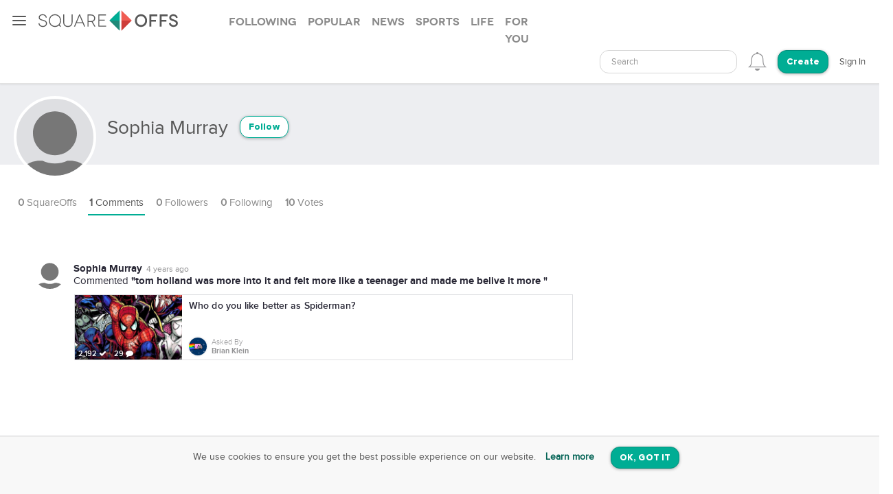

--- FILE ---
content_type: text/html; charset=utf-8
request_url: https://squareoffs.com/sophia-murray
body_size: 5052
content:
<!DOCTYPE html>
<html lang="en">
<head>
  <meta charset="utf-8">
  <title>Sophia Murray - SquareOffs</title>
<meta name="description" content="Join Sophia Murray on SquareOffs, the best place to collect, compare, and share opinions online. Discover what people are thinking.">
<meta name="keywords" content="squareoffs, square offs, square off, debate, vs, opinion, poll, vote, comment, conversation, top, best, review, comparison, compare, face off, faceoff, social, versus, vs., pick, side, voice, challenge, choose, compete, decide, right, wrong, ask, binary">
<meta name="robots" content="index">
<meta name="news_keywords" content="SquareOffs, Square Offs, square off, debate, vs, opinion, poll, vote, comment, conversation, top, best, review, comparison, compare, face off, faceoff, social, versus, vs., pick, side, voice, challenge, choose, compete, decide, right, wrong, ask, binary">
  
  <meta http-equiv="X-UA-Compatible" content="IE=edge,chrome=1">
  <meta name="viewport" content="width=device-width, initial-scale=1.0">
  <meta name="msvalidate.01" content="8347CA3704E2CB33C11E1E767BEC5175">

  <link rel="shortcut icon" type="image/png" href="/assets/SO_favicon-8f87f3e5b49fb9d8c28554f50f101454644b0396eb4245a42d13eb96db58999e.png" />
  <link rel="stylesheet" media="all" href="/assets/new_application-a944e6d6b07f8eb887540fe8061c17ef6672a824431e727bfa798c81920f1a8f.css" />
  <link rel="stylesheet" media="all" href="/assets/smartbanner.min-611967a1a5f8bbb403a69ffb5d958ab6861df1928ae240526245d6f44b81afe0.css" />
  <script src="https://vjs.zencdn.net/7.20.3/video.min.js"></script>
  <link href="https://vjs.zencdn.net/7.20.3/video-js.css" rel="stylesheet" />
  <meta name="csrf-param" content="authenticity_token" />
<meta name="csrf-token" content="Xcqjv1NxEgWSk42rfcCFhno18UU62bVJ2J+57LtOchvdHUBax2ESBBJcDOrEqnlN+nwXcSPX8PBhZ0SFkFzjIw==" />
  
</head>

<script src="//rum-static.pingdom.net/pa-5f34403c146aea001500088f.js" async></script>

<body id="account-users" class="px-navbar-fixed ">
  <nav class="px-nav px-nav-left px-nav-collapse
  guest-user
  
  px-nav-off-canvas"
  id="px-nav-dropdowns-left"
>
  <button type="button" class="px-nav-toggle " data-toggle="px-nav">
    <span class="navbar-toggle-icon"></span>
  </button>

  <ul class="px-nav-content">
      <li class="px-nav-item">
        <a href="/users/sign_in">
          <span class="px-nav-label">Login</span>
</a>      </li>
      <li class="px-nav-item">
        <a href="/registration/new">
          <span class="px-nav-label">Create Account</span>
</a>      </li>
      <li class="px-nav-item">
        <a href="/search">
          <span class="px-nav-label">Search</span>
</a>      </li>
      <li class="px-nav-item">
        <a href="/publishers">
          <span class="px-nav-label">Publishers & Brands</span>
</a>      </li>
      <li class="px-nav-item">
        <a href="https://wordpress.org/plugins/squareoffs/">
          <span class="px-nav-label">WordPress</span>
</a>      </li>
      <li class="px-nav-item">
        <a href="https://about.squareoffs.com/blog/">
          <span class="px-nav-label">Blog</span>
</a>      </li>

      <li class="px-nav-item the-square hidden-xs hidden-sm ">
        <a href="/">
          <img class="px-nav-icon active" src="/assets/Square-b1d6325ad09053e778191ae051d5c96f24c2495d1ee25f3aaea014b365a52881.png" />
          <img class="px-nav-icon inactive" src="/assets/square-gray-203b417bb1050ab25786cd2aa96b8386c9639b78674dc29eeb1d937dd4692520.png" />
          <span class="px-nav-label">The Square</span>
</a>      </li>



      <li class="px-nav-item">
        <div class="separator"></div>
      </li>
      <li class="px-nav-item sidr_social">
        <a class="sidr_twitter" href="https://twitter.com/SquareOffs">
          <i class="fa fa-twitter px-nav-icon"></i>
          <span class="px-nav-label">Follow Us on Twitter</span>
        </a>
      </li>
      <li class="px-nav-item sidr_social">
        <a class="sidr_facebook" href="https://www.facebook.com/squareoffs" target="blank">
          <i class="fa fa-facebook px-nav-icon"></i>
          <span class="px-nav-label">Follow Us on Facebook</span>
        </a>
      </li>
  </ul>

  <ul class="px-nav-content px-nav-footer">
    <li class="px-nav-item">
      <a class="support" href="https://support.squareoffs.com/en/">
        <span>Support</span>
</a>      <span>&#183;</span>
      <a class="about" href="https://about.squareoffs.com">
        <span class="px-nav-label">About</span>
</a>      <span>&#183;</span>
      <a class="terms" href="/terms">
        <span>Terms</span>
</a>    </li>
    <li class="px-nav-item">
      <a href="/">
        <span>
          © 2026 SquareOffs
        </span>
      </a>
    </li>
  </ul>
</nav>

<nav class="navbar px-navbar ">
  <button type="button" class="navbar-toggle collapsed">
  </button>
  <a class="navbar-brand" href="/"><img alt="SquareOffs logo" src="/assets/Logo-343c6a748ac336ca96afdf9d72fdeb3d70f1478434f3566ae459fd1707da8d18.svg" /></a>
    <ul class="nav nav-tabs nav-tabs-simple nav-lg hidden-xs hidden-sm hidden-md">
      <li role="presentation" class="false">
  <a role="tab" aria-controls="all" rel="the-square-tab-following" class="" href="/topic/following">Following</a>
</li>

<li role="presentation" class="false">
  <a role="tab" aria-controls="all" rel="the-square-tab-popular" class="" href="/topic/popular">Popular</a>
</li>

<li role="presentation" class="false">
  <a role="tab" aria-controls="all" rel="the-square-tab-news" class="" href="/topic/news">News</a>
</li>

<li role="presentation" class="false">
  <a role="tab" aria-controls="all" rel="the-square-tab-sports" class="" href="/topic/sports">Sports</a>
</li>

<li role="presentation" class="false">
  <a role="tab" aria-controls="all" rel="the-square-tab-life" class="" href="/topic/life">Life</a>
</li>

<li role="presentation" class="false">
  <a role="tab" aria-controls="all" rel="the-square-tab-for you" class="for-you-tab" href="/topic/for%20you">For you</a>
</li>


    </ul>
  <div class="navbar-collapse collapse" aria-expanded="false" id="px-navbar-forms-collapse">
    <ul class="nav navbar-nav navbar-right">
        <li class="hidden-xs hidden-sm">
          <form id="new_search" class="navbar-form visible-lg" role="search" action="/search" accept-charset="UTF-8" method="get">
            <div class="form-group">
              <select class="form-control" name="q"  data-allow-clear="true" style="width: 100%">
                <option></option>
              </select>
            </div>
</form>          <a class="hidden-lg" href="/search"><i class='px-navbar-icon icon ion-ios-search'></i></a>
        </li>
        <li class="dropdown user-notifications-dropdown hidden-md">
            <i class="px-navbar-icon icon ion-ios-bell-outline unauthenticated-prompt"></i>

        </li>
        <li class="create-btn-container">
          <a href="/registration/new?utm_source=account%2Fusers">
            <button type="button" class="btn btn-primary navbar-btn btn-rounded">
              Create
            </button>
</a>        </li>
          <li>
            <a href="/users/sign_in">Sign In</a>
          </li>
    </ul>
  </div>
</nav>

  <nav class="bottom-nav px-navbar visible-xs visible-sm">
  <div class="bottom-nav-container">
    <div class="bottom-nav-item">
      <a class="" href="/"><i class='px-navbar-icon icon ion-ios-home-outline'></i></a>
    </div>
    <div class="bottom-nav-item">
      <a class="" href="/search"><i class='px-navbar-icon icon ion-ios-search'></i></a>
    </div>
    <div class="bottom-nav-item">
      <a class=" unauthenticated-prompt" href="#"><i class='px-navbar-icon icon ion-ios-plus-outline create_so_button '></i></a>
    </div>
    <div class="bottom-nav-item user-notifications-dropup dropup">
        <i class="px-navbar-icon icon ion-ios-bell-outline unauthenticated-prompt"></i>

    </div>
    <div class="bottom-nav-item">
    <a class="unauthenticated-prompt" href="#">
      <img class="px-navbar-image user-image " alt="default profile image" src="/assets/SOProfile-cb5798a284da490e620ff00069f852bc690799e2af53b40c7e2f03209dd8a3e5.svg" />
</a>    </div>
  </div>
</nav>



    <meta name="smartbanner:title" content="SquareOffs">
<meta name="smartbanner:author" content="Download the App">
<meta name="smartbanner:price" content="On iOS & Android">
<meta name="smartbanner:price-suffix-apple" content=" ">
<meta name="smartbanner:price-suffix-google" content=" ">
<meta name="smartbanner:icon-apple" content="https://squareoffs.com/assets/Icon-e57ad7a5a815aca69c9c9620bf6a92f5324184b3e45374673aec2a03c91bd36e.png">
<meta name="smartbanner:icon-google" content="https://squareoffs.com/assets/Icon-e57ad7a5a815aca69c9c9620bf6a92f5324184b3e45374673aec2a03c91bd36e.png">
<meta name="smartbanner:button" content="VIEW">
<meta name="smartbanner:button-url-apple" content="https://squareoffs.co/smartbannerios">
<meta name="smartbanner:button-url-google" content="https://squareoffs.co/smartbannerandroid">
<meta name="smartbanner:enabled-platforms" content="android,ios">
<meta name="smartbanner:close-label" content="Close">


    <ul class="nav nav-tabs nav-tabs-simple nav-md visible-xs visible-sm scrollmenu">
      <li role="presentation" class="false">
  <a role="tab" aria-controls="all" rel="the-square-tab-following" class="" href="/topic/following">Following</a>
</li>

<li role="presentation" class="false">
  <a role="tab" aria-controls="all" rel="the-square-tab-popular" class="" href="/topic/popular">Popular</a>
</li>

<li role="presentation" class="false">
  <a role="tab" aria-controls="all" rel="the-square-tab-news" class="" href="/topic/news">News</a>
</li>

<li role="presentation" class="false">
  <a role="tab" aria-controls="all" rel="the-square-tab-sports" class="" href="/topic/sports">Sports</a>
</li>

<li role="presentation" class="false">
  <a role="tab" aria-controls="all" rel="the-square-tab-life" class="" href="/topic/life">Life</a>
</li>

<li role="presentation" class="false">
  <a role="tab" aria-controls="all" rel="the-square-tab-for you" class="for-you-tab" href="/topic/for%20you">For you</a>
</li>


    </ul>

  <div class="px-content container-fluid">
    <div id="flash-messages">
</div>

    
<div id="account">
  <div class="account-cover-photo cover-photo">
  
  <div class="cover-border" style="display: none;"></div>
</div>
<div class="page-profile-v2-subheader">
  <img title="Sophia Murray" alt="Sophia Murray" class="page-profile-v2-avatar border-round" onerror="this.onerror=null;this.src=&#39;/assets/SOProfile-cb5798a284da490e620ff00069f852bc690799e2af53b40c7e2f03209dd8a3e5.svg&#39;" src="//assets.squareoffs.com/profiles/avatars/1571787/large/1628371421/open-uri20210807-3-h563ex?1628371421" />
  <div class="subheader-text ">  
    <div class="subheader-group">
      <h1 class="m-t-2">
        <span>Sophia Murray</span>
      </h1>
            <button type="button" class="btn btn-sm btn-rounded btn-outline m-l-1 btn-primary unauthenticated-prompt" data-user-id="1669379" data-follower-type="user">Follow</button>

    </div>
    <span>




    </span>
  </div>
</div>

<div class="about-me"></div>

<ul class="nav nav-lg nav-tabs nav-tabs-simple tab-resize-tabs" id="profile-tabs">
  <li class="dropdown tab-resize">
    <a class="dropdown-toggle" data-toggle="dropdown" role="button" aria-haspopup="true" aria-expanded="false">
      <span class="tab-resize-icon"></span>
    </a>
    <ul class="dropdown-menu"></ul>
  </li>
  <li class="">
    <a href="/sophia-murray">
      <strong>0</strong> SquareOffs
</a>  </li>
  <li class="active">
    <a href="/sophia-murray/comments">
      <strong>1</strong> Comments
</a>  </li>
  <li class="">
    <a href="/sophia-murray/followers">
      <strong>0</strong> Followers
</a>  </li>
  <li class="">
    <a href="/sophia-murray/followed_users">
      <strong>0</strong> Following
</a>  </li>
  <li>
    <a href="#profile-votes" data-toggle="tab">
      <strong>10</strong> Votes
    </a>
  </li>
</ul>



  <div class="tab-content p-y-0">
    <div id="profile-view">
      <div class="tab-content">
        <div class="tab-pane fade  square-offs-container" id="account-squareoffs">
            <div class="page-signup-container">
              <div class="panel p-a-4 text-xs-center">
                <h1 class="m-y-2">Sophia Murray has not created any SquareOffs yet.</h1>
              </div>
            </div>
        </div>
      </div>
    </div>
      <div class="tab-pane fade in active" id="profile-comments">
          <div id="comments-wrapper">
    <div class="profile-comment-item p-l-4 p-y-1 m-b-1">
    <img title="Sophia Murray" alt="Sophia Murray" class="profile-comment-avatar border-round position-absolute" onerror="this.onerror=null;this.src=&#39;/assets/SOProfile-cb5798a284da490e620ff00069f852bc690799e2af53b40c7e2f03209dd8a3e5.svg&#39;" src="//assets.squareoffs.com/profiles/avatars/1571787/medium/1628371421/open-uri20210807-3-h563ex?1628371421" />
      <div class="summary-card-info font-size-15">
        <div class="profile-comment-user-info">
          <div class="font-family-rgbold display-inline-block">Sophia Murray</div>
          <div class="comment-time-ago display-inline-block"><span title="2021-08-07T16:23:43-05:00" class="timeago">2021-08-07T16:23:43-05:00</span></div>
          <div><span>Commented </span><span class="font-family-rgbold">"tom holland was more into it and felt more like a teenager and made me belive it more "</span></div>
        </div>
      </div>
      <div class="commented-preview-card">
        <a id="who-do-you-like-better-as-spiderman" class="infinite-item square-off-info" target="_parent" href="/brian-klein/who-do-you-like-better-as-spiderman">
          
<div class="cover-photo ">
    <img alt="Who do you like better as Spiderman?" title="Who do you like better as Spiderman?" src="https://assets.squareoffs.com/square_offs/cover_photos/19669/large/1622167813/spidermans.jpeg?1622167813" />
    <div class="cover-border"></div>
    <div class="readable">
      2,192 <i class='fa fa-check'></i>
      29 <i class='fa fa-comment'></i>
    </div>
</div>
<div class="title">
  Who do you like better as Spiderman?
</div>
  <div class="summary-card-info">
      <img title="Brian Klein" alt="Brian Klein" class="user-image" onerror="this.onerror=null;this.src=&#39;/assets/SOProfile-cb5798a284da490e620ff00069f852bc690799e2af53b40c7e2f03209dd8a3e5.svg&#39;" src="//assets.squareoffs.com/profiles/avatars/1564670/medium/1629726041/NmJgg.jpeg?1629726041" />
    <div class="display-inline-block">
      <div class="font-family-light">Asked By</div>
      <div class="font-family-rgbold">Brian Klein</div>
    </div>
  </div>

</a>      </div>
    </div>
</div>



      </div>
  </div>
</div>


  </div>

    <div class="gdpr alert cookies">
    <p class="text-xs-center">We use cookies to ensure you get the best possible experience on our website.
      <a href="/terms" class="alert-link m-x-1 ">Learn more</a>
      <a class="m-a-1 btn btn-primary btn-rounded" rel="nofollow" data-remote="true" data-method="post" href="/gdpr/cookies">OK, GOT IT</a>
    </p>
  </div>


  <div class="modal fade" id="confirm-modal" tabindex="-1" role="dialog" aria-labelledby="square_off-delete-modal">
    <div class="modal-dialog" role="document">
      <div class="modal-content">
        <div class="modal-header">
          <button type="button" class="close" data-dismiss="modal" aria-label="Close"><span aria-hidden="true">&times;</span></button>
          <div class="modal-title">Delete SquareOff?</div>
        </div>
        <div class="modal-body">
          This action cannot be undone. Are you sure you want to continue?
          <input type="hidden" value="" id="delete-square-off-id">
        </div>
        <div class="modal-footer">
          <button type="button" class="btn btn-default" data-dismiss="modal">Cancel</button>
          <button type="button" class="btn btn-danger delete-button-dialog">Delete</button>
        </div>
      </div>
    </div>
  </div>

  <div class="modal fade" id="confirm-account-delete-modal" tabindex="-1" role="dialog" aria-labelledby="square_off-delete-modal">
    <div class="modal-dialog" role="document">
      <div class="modal-content">
        <div class="modal-header">
          <button type="button" class="close" data-dismiss="modal" aria-label="Close"><span aria-hidden="true">&times;</span></button>
          <div class="modal-title">Delete Account?</div>
        </div>
        <div class="modal-body">
          This action cannot be undone. Are you sure you want to continue?
          <input type="hidden" value="" id="delete-user-id">
        </div>
        <div class="modal-footer">
          <button type="button" class="btn btn-default" data-dismiss="modal">Cancel</button>
          <button type="button" class="btn btn-danger delete-account-button-dialog">Delete</button>
        </div>
      </div>
    </div>
  </div>

  <div class="modal fade" id="embed-modal" tabindex="-1" role="dialog" aria-labelledby="square_off-embed-modal">
    <div class="modal-dialog modal-lg" role="document">
      <div class="modal-content"></div>
    </div>
  </div>

  <div class="modal fade" id="stats-modal" tabindex="-1" role="dialog" aria-labelledby="square_off-stats-modal">
    <div class="modal-dialog modal-lg" role="document">
      <div class="modal-content">
        <div class="modal-header">
          <button type="button" class="close" data-dismiss="modal" aria-label="Close"><span aria-hidden="true">&times;</span></button>
          <div class="modal-title">Stats</div>
        </div>
        <div class="modal-body">
        </div>
      </div>
    </div>
  </div>

  <div class="modal fade" id="squareoff-modal" tabindex="-1" role="dialog" aria-labelledby="square_off-modal-label">
  </div>

  <div class="modal fade unauthenticated-modal" id="unauthenticated-modal" tabindex="-1" role="dialog" aria-labelledby="unauthenticated-modal">
  <div class="modal-dialog" role="document">
    <div class="modal-content">
      <div class="modal-body text-center">

        <div class="font-size-20 modal-text">
          You need a SquareOffs account to <br>
          <strong>join the conversation.</strong>
        </div>
        <a target="" href="/registration/new?utm_source=follower-link">
          <button type="button" class="btn btn-rounded btn-primary">Sign Up with Email</button>
</a>        <div id="dynamic-omniauth-links"></div>
        <div class="text-muted font-size-10 m-t-3">
          By signing up, you agree with the Terms & Conditions
        </div>
        <div class="bottom-part font-size-14 text-center">
          <strong>Already have an account? <a target="" href="/users/sign_in">Login.</a></strong>
        </div>
      </div>
    </div>
  </div>
</div>

  <script>
  (function() {
    (function(i,s,o,g,r,a,m){i['GoogleAnalyticsObject']=r;i[r]=i[r]||function(){
    (i[r].q=i[r].q||[]).push(arguments)},i[r].l=1*new Date();a=s.createElement(o),
    m=s.getElementsByTagName(o)[0];a.async=1;a.src=g;m.parentNode.insertBefore(a,m)
    })(window,document,'script','//www.google-analytics.com/analytics.js','ga');

    ga('create', 'UA-37524493-1', 'auto');
    ga('send', 'pageview');
  })();
</script>


  <script src="/assets/new_application-ae5d1930785c5ab5abfad565301a648cef28ffab1b2bd55acc68db2c4af4d6ad.js"></script>

  <script type="text/javascript" charset="utf-8">
    if (typeof SquareOffs === 'undefined' || SquareOffs === null) {
      SquareOffs = {}
    }
    SquareOffs.current_page = 1;
    SquareOffs.default_image = "https://squareoffs.com/assets/Icon-e57ad7a5a815aca69c9c9620bf6a92f5324184b3e45374673aec2a03c91bd36e.png";
    SquareOffs.default_user_image = "/assets/SOProfile-cb5798a284da490e620ff00069f852bc690799e2af53b40c7e2f03209dd8a3e5.svg";
  </script>
  

  <script src="//pagead2.googlesyndication.com/pagead/js/adsbygoogle.js" async="async"></script>
    <!-- Quantcast Tag -->
<script type="text/javascript">
  var _qevents = _qevents || [];

  (function() {
    var elem = document.createElement('script');
    elem.src = (document.location.protocol == "https:" ? "https://secure" : "http://edge") + ".quantserve.com/quant.js";
    elem.async = true;
    elem.type = "text/javascript";
    var scpt = document.getElementsByTagName('script')[0];
    scpt.parentNode.insertBefore(elem, scpt);
  })();

  _qevents.push({
    qacct: "p-KD6rdRn9TY0Kx"
  });

</script>
<noscript>
  <div style="display:none;">
    <img src="//pixel.quantserve.com/pixel/p-KD6rdRn9TY0Kx.gif" border="0" height="1" width="1" alt="Quantcast" />
  </div>
</noscript>
<!-- End Quantcast tag -->

    
</body>
</html>
